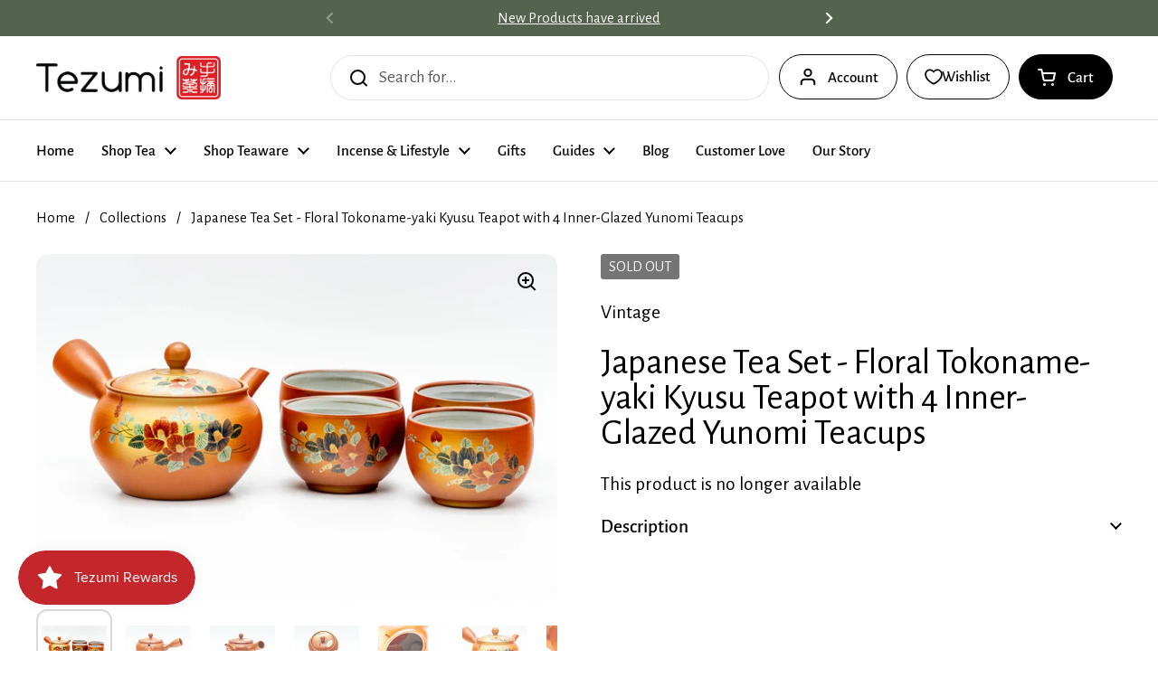

--- FILE ---
content_type: text/css
request_url: https://www.tezumi.com/cdn/shop/t/40/assets/section-main-product.css?v=49840437609464465631763866974
body_size: 4593
content:
.product-gallery__thumbnails-holder,#zoom{overflow:-moz-scrollbars-none;-ms-overflow-style:none;scrollbar-width:none}.product-gallery__thumbnails-holder::-webkit-scrollbar,#zoom::-webkit-scrollbar{width:0!important;height:0!important}@media screen and (max-width: 1023px){.shopify_subscriptions_app__title{font-size:calc(16px / 16 * var(--base-body-size) + 0px)}}@media screen and (min-width: 1024px){.shopify_subscriptions_app__title{font-size:calc(18px / 16 * var(--base-body-size) + 0px)}}@media screen and (min-width: 768px){.main-product .product-gallery,.main-product .product-text{position:sticky;top:1.25rem}}.button--product,.shopify-payment-button__button{height:var(--button-product);padding:0 1.875rem}@media screen and (max-width: 1023px){.button--product,.shopify-payment-button__button{font-size:calc(18px / 16 * var(--base-body-size) + 0px)}}@media screen and (min-width: 1024px){.button--product,.shopify-payment-button__button{font-size:calc(20px / 16 * var(--base-body-size) + 0px)}}.shopify-payment-button__button--branded{padding-inline-start:0px!important;padding-inline-end:0!important;border-radius:var(--border-radius-buttons)!important;border:none!important;overflow:hidden}.shopify-payment-button__button--branded div[role=button]{padding-inline-start:1.5rem!important;padding-inline-end:1.5rem!important}.shopify-payment-button__button--hidden,.unavailable-variant .shopify-payment-button{display:none}.add-to-cart.disabled+.shopify-payment-button{display:none}product-variants[data-variant-required]:not(.variant-selected) .product-variant__quantity{display:none}.product-gallery-item{position:relative;overflow:hidden;width:100%}.product-gallery-item img{border-radius:var(--border-radius-cards)}.product-gallery-item__media{position:absolute;top:0;left:0;width:100%;height:100%}.product-gallery-item__media>*{position:absolute;top:0;left:0;width:100%;height:100%}.product-gallery-item model-viewer{border-radius:var(--border-radius-cards);position:absolute;top:0;left:0;width:100%;height:100%}.product-gallery-item .shopify-model-viewer-ui{width:100%;height:100%}.product-gallery-item .shopify-model-viewer-ui__controls-overlay{opacity:0}button[data-shopify-xr-hidden]{display:none}.shopify-model-viewer-ui .shopify-model-viewer-ui__button--poster{border-radius:var(--border-radius-buttons)!important;border:none!important}@media screen and (max-width: 1023px){.product-gallery--scroll css-slider:after{content:"css-slide";position:absolute;visibility:hidden}}.product-gallery__thumbnails{padding-top:.5625rem;z-index:9}.product-gallery__thumbnails-holder{display:flex;flex-direction:row;margin:0;padding:0;overflow:auto;scroll-behavior:smooth}.product-gallery__thumbnails .thumbnail{width:5.25rem!important;opacity:.66;flex-shrink:0;transition:all .1s linear;position:relative;scroll-snap-align:start;cursor:pointer;overflow:hidden;border:2px solid transparent}.no-touchevents .product-gallery__thumbnails .thumbnail:hover{opacity:1;border-color:var(--color-secondary-background-main)}.product-gallery__thumbnails .thumbnail.active{opacity:1;border-color:var(--color-borders-main)!important}.product-gallery__thumbnails .thumbnail:not(:last-child){margin-inline-end:.5625rem}.product-gallery__thumbnails .thumbnail__badge{position:absolute;top:.125rem;width:1.25rem;height:1.25rem;opacity:1;transition:opacity 50ms linear;z-index:9}html[dir=rtl] .product-gallery__thumbnails .thumbnail__badge{left:.125rem}html[dir=ltr] .product-gallery__thumbnails .thumbnail__badge{right:.125rem}.product-gallery__thumbnails .thumbnail__badge svg{width:100%;height:100%}.product-gallery__thumbnails .thumbnail__badge svg .bg{fill:var(--color-background-main)}.product-gallery__thumbnails .thumbnail__badge svg .path{fill:var(--color-text-main)}.product-gallery__thumbnails .thumbnail__badge svg .stroke{stroke:var(--color-text-main)}.product-gallery__view-in-space{margin:.875rem auto 0;padding-inline-start:2.25rem;border-width:clamp(0px,var(--border-width-buttons),1px)}html[dir=rtl] .product-gallery__view-in-space .button__icon{right:.625rem}html[dir=ltr] .product-gallery__view-in-space .button__icon{left:.625rem}.product-gallery__view-in-space .button__icon svg{stroke-width:3px}[data-update-block=price-compact] .product-price{display:flex;flex-wrap:wrap;align-items:center}[data-update-block=price-compact] .product-price--unit{display:block;flex:0 0 100%}.product-text .product-price--original{font-weight:var(--font-weight-body-bold)}.product-text .product-price--compare{margin-inline-start:1.25rem}.product-text .product-price--unit{display:block}.product-text>*{display:block}.product-text>*:not(:last-child){margin-bottom:1.375rem}.product-text>.toggle{margin-bottom:1.25rem!important}.product-text>.toggle:not(.toggle--table)+.toggle:not(.toggle--table){margin-top:-1.25rem!important}.product-text nutritional-info{display:block}.product-text nutritional-info:not(:last-child){margin-bottom:1.25rem}.product-text .empty-space{height:0;margin-bottom:1.25rem}.product-text .star-rating{height:1.75rem}.product-text pickup-availability-compact .alert{margin-bottom:0}.product-text button:not(.button):not(.shopify-payment-button__button){color:inherit}.product-variant:not(:first-child){margin-top:1.25rem}.product-variant__name{font-weight:var(--font-weight-body-bold);display:block}.product-variants--select .product-variant__name,.product-variants--text .product-variant__name{margin-bottom:.625rem}.product-variant__quantity:not(:empty){margin-top:.875rem;display:block}.product-variant__container{display:flex;flex-direction:row;flex-wrap:wrap;gap:.9375rem;margin-top:.625rem}@media screen and (max-width: 474px){.product-variant__container{gap:.625rem}}.product-variants--thumbnails .product-variant__item{width:6.25rem;border:1px solid var(--color-borders-forms-primary);border-radius:clamp(0px,var(--border-radius-cards),10px);overflow:hidden}@media screen and (max-width: 767px){.product-variants--thumbnails .product-variant__item{width:5rem}}.product-variants--thumbnails .product-variant__item--current{border-color:var(--color-text-main)!important;box-shadow:0 0 0 1px var(--color-text-main)}.no-touchevents .product-variants--thumbnails .product-variant__item:hover{border-color:var(--color-borders-forms-secondary)}.product-variants--thumbnails .product-variant__item:focus-visible{box-shadow:0 0 0 3px var(--color-secondary-background-main);outline:none}.product-variants--radio .product-variant__item{position:relative;display:inline-block;margin:0}.product-variants--radio .product-variant__item label{text-align:center;display:inline-flex;align-items:center;border-style:solid;border-width:1px;border-radius:var(--border-radius-buttons);border-color:var(--color-borders-forms-primary);color:var(--color-text-main);padding:var(--input-padding) 1.25rem;transition:all .1s linear}.product-variants--radio .product-variant__item .product-variant__item-swatch{border-radius:100%;margin-right:.5rem;width:1.75rem;height:1.75rem;box-shadow:var(--color-borders-main) 0 0 1px 1px}.product-variants--radio .product-variant__item .product-variant__item-swatch img{object-fit:cover}.product-variants--radio .product-variant__item input{position:absolute;top:0;margin:0;width:100%;height:100%;border:none;background:transparent;opacity:0;cursor:pointer}html[dir=rtl] .product-variants--radio .product-variant__item input{right:0}html[dir=ltr] .product-variants--radio .product-variant__item input{left:0}.product-variants--radio .product-variant__item input:before{display:none}.product-variants--radio .product-variant__item input.disabled+label{opacity:.22;text-decoration:line-through}.product-variants--radio .product-variant__item input:checked+label{font-weight:var(--font-weight-body-bold);border-color:var(--color-text-main)!important;box-shadow:0 0 0 1px var(--color-text-main)}.no-touchevents .product-variants--radio .product-variant__item input:hover+label{border-color:var(--color-borders-forms-secondary)}.product-variants--radio .product-variant__item input:focus-visible+label{box-shadow:0 0 0 3px var(--color-secondary-background-main)}.product-variants--text input,.product-variants--text textarea{width:100%}.product-variants--checkbox>div{display:flex;align-items:center;justify-content:start;flex-direction:row-reverse;gap:.5rem}.product-variant__required{margin-top:.3125rem}.product-actions .product-price{display:flex;align-items:center;flex-wrap:wrap}.product-actions .product-price--original+.product-price--unit{margin-inline-start:1.25rem}.product-actions .product-price--compare{text-decoration:none;opacity:1;display:inline-flex;flex-direction:column;line-height:1.25;margin-inline-end:auto}.product-actions .product-price--compare>span:first-child{text-decoration:line-through}.product-actions .product-price--compare>span:last-child{opacity:.62;font-size:90%}.product-form{border-top:1px solid var(--color-borders-main);display:block;margin-top:.5rem;margin-bottom:1.25rem;width:100%;overflow:visible}.product-form .flex-buttons{width:calc(100% + 1rem);margin-inline-start:-.5rem}.product-form .flex-buttons>*{margin:1rem .5rem 0}.product-quantity{display:flex;justify-content:space-between;min-width:calc(var(--button-product) * 3)}.product-quantity__minus,.product-quantity__plus{width:var(--button-product);height:var(--button-product);border-width:var(--border-width-buttons);border-radius:var(--border-radius-buttons);border-style:solid;border-color:var(--color-text-main);display:inline-flex;align-items:center;justify-content:center}.product-quantity__minus svg,.product-quantity__plus svg{width:1.1875rem;height:1.1875rem}.product-quantity__minus svg *,.product-quantity__plus svg *{fill:var(--color-text-main)}.no-touchevents .product-quantity__minus:hover,.product-quantity__minus:focus-visible,.no-touchevents .product-quantity__plus:hover,.product-quantity__plus:focus-visible{box-shadow:0 0 0 3px var(--color-secondary-background-main)}.product-quantity__selector{width:var(--button-product);height:var(--button-product);border:none;background-color:transparent;padding:0;text-align:center}.add-to-cart{flex-grow:10}.add-to-cart.disabled{pointer-events:none;opacity:.36}.add-to-cart.disabled+.shopify-payment-button{pointer-events:none;opacity:.36}.product__sku-barcode span{display:block}.shopify-payment-button__button{border-style:solid;border-radius:var(--border-radius-buttons);border-width:var(--border-width-buttons);color:var(--color-text-main);font-weight:var(--font-weight-buttons);transition:all .1s linear;background-color:transparent}.shopify-payment-button__button:hover:not([disabled]){background-color:var(--color-accent-main);border-color:var(--color-accent-main);color:var(--color-foreground-accent-main)}.shopify-buttons--not-outline .shopify-payment-button__button{background-color:var(--color-text-main);color:var(--color-foreground-main);border-color:var(--color-text-main)}.shopify-payment-button__more-options{font-size:12px;margin-top:.5rem}.pickup-availability-widget{display:block;border:1px solid var(--color-borders-main);overflow:hidden}.card-widget__content .pickup-availability-widget{border:0;border-radius:0}.pickup-availability-widget__header{background:var(--color-secondary-background-main);display:flex;align-items:center;min-height:3.75rem;padding:1.1875rem calc(var(--gutter-regular) * .9) 1.125rem}@media screen and (max-width: 1023px){.pickup-availability-widget__header{padding-top:.9375rem;padding-bottom:.9375rem;min-height:3.3125rem}}@media screen and (max-width: 767px){.pickup-availability-widget__header{padding-top:.625rem;padding-bottom:.625rem;min-height:2.8125rem}}.pickup-availability-widget__header:only-child{border:0!important}.card-widget__content .pickup-availability-widget__header{border-bottom:solid 1px var(--widget-borders-color);background:var(--color-background-widget-header)}.card-widget--layout-compact .pickup-availability-widget__header{border-bottom:0;padding-inline-start:0;padding-inline-end:0;background-color:transparent}.pickup-availability-widget__header .alert:before{top:.1875rem}.pickup-availability-widget__header svg{margin-inline-end:.9375rem}.pickup-availability-widget__header svg path{fill:var(--color-text-main);stroke:none}.pickup-availability-widget__locations{border-top:1px solid var(--color-borders-main)}.card-widget__content .pickup-availability-widget__locations{border-top:0}.pickup-availability-widget__location{display:flex;flex-direction:row;flex-wrap:wrap;align-content:center;justify-content:space-between;padding:var(--gutter-small)}.pickup-availability-widget__location:not(:first-child){border-top:1px solid var(--color-borders-main)}.card-widget__content .pickup-availability-widget__location:not(:first-child){border-top:1px solid var(--widget-borders-color)}.card-widget--layout-compact .pickup-availability-widget__location{padding-inline-start:0;padding-inline-end:0;border:0!important}.pickup-availability-widget__location-icon{margin-inline-end:.75rem;position:relative;top:.3125rem}.pickup-availability-widget__location-icon svg{width:1.5rem;height:1.5rem}.pickup-availability-widget__location-icon *{stroke:var(--color-text-main)}.pickup-availability-widget__location-address{flex:1}.pickup-availability-widget__location-address svg *{fill:var(--color-text-main)}.pickup-availability-widget__location-view{display:block}.pickup-availability-widget__location-view[aria-selected=true] .text-animation--underline-thin{background-size:100% 1px}.pickup-availability-widget__location-view[aria-selected=true] rect{display:none}.pickup-availability-widget__location-details{display:block;width:100%;flex-shrink:0;border-top:1px solid var(--color-borders-main);padding-top:.875rem;padding-inline-start:2.25rem;margin-top:1.125rem;display:none}.pickup-availability-widget__location-details.opened{display:block}.pickup-availability-widget__more{width:100%;text-align:start;padding:var(--gutter-small);border-top:1px solid var(--color-borders-main)}.card-widget__content .pickup-availability-widget__more{border-top:1px solid var(--widget-borders-color)}.card-widget--layout-compact .pickup-availability-widget__more{border:0;padding-inline-start:0;padding-inline-end:0}.pickup-availability-widget__more span{border-bottom:1px solid;transition:all .1s linear}.no-touchevents .pickup-availability-widget__more:hover{color:var(--color-accent-main)}.store-availability-list__item{margin-bottom:1.875rem;padding-bottom:1.875rem;border-bottom:1px solid var(--color-secondary-background-main)}.store-availability-list__stock:before{top:.1875rem}.store-availability-list__pickup-time{margin-top:.25rem;display:block}.store-availability-list__address,.store-availability-list__phone{margin-inline-start:1.375rem;margin-top:.75rem}.store-availability-list__address a,.store-availability-list__phone a{border-bottom:1px solid}.product-related-title{margin-bottom:1.5625rem;display:block}.product-related-item{display:flex;align-items:center}@media screen and (max-width: 767px){.product-related-item{display:grid;grid-template-columns:108px 1fr;grid-template-rows:1fr 1fr}}.product-related-item:not(:last-child){padding-bottom:1.125rem;margin-bottom:1.125rem;border-bottom:1px solid var(--color-borders-main)}.cart-block__item--spacing .product-related-item{padding:var(--gutter-regular);margin-bottom:0}.product-related-item__title{line-height:1.1;display:block}.product-related-item__image{flex-shrink:0;width:90px;align-self:flex-start;margin-inline-end:1.125rem;border-color:var(--color-borders-main);overflow:hidden}@media screen and (max-width: 767px){.product-related-item__image{grid-row:1/span 2}}.product-related-item__image img{transition:all .2s linear;transform:scale(1)}.no-touchevents .product-related-item__image:hover img{transform:scale(1.05)}.product-related-item__text{flex-grow:1}@media screen and (max-width: 767px){.product-related-item__text{grid-column:2;grid-row:1}}.product-related-item__price{color:var(--color-secondary-text-main);display:block}@media screen and (max-width: 767px){.product-related-item__price{grid-column:2;grid-row:2}}.product-related-item__price .product-price--original{font-weight:var(--font-weight-body)}.product-related-item__price .product-price--compare{margin-inline-start:.625rem}.product-related-item__price .product-price--unit{display:block;margin-top:-.3125rem;font-size:90%;opacity:.62}.product-related-item__button{flex-shrink:0;margin-inline-start:.75rem}@media screen and (max-width: 767px){.product-related-item__button{margin-inline-start:0;align-self:start;margin-top:.25rem}}.product-gallery-item__zoom{position:absolute;top:.9375rem;width:2.125rem;height:2.125rem;padding:.3125rem;z-index:99;cursor:pointer;opacity:0;transition:all .1s linear .1s;transform:translateZ(0)}html[dir=rtl] .product-gallery-item__zoom{left:.9375rem}html[dir=ltr] .product-gallery-item__zoom{right:.9375rem}.lazyloaded~.product-gallery-item__zoom{opacity:1}.product-gallery-item__zoom svg path,.product-gallery-item__zoom svg rect{fill:var(--color-text-main)}.product-gallery-item__zoom svg circle{stroke:var(--color-text-main)}.no-touchevents .product-gallery-item__zoom:hover svg{transform:scale(1.05)}#zoom{position:fixed;top:0;width:100vw;height:100vh;overflow:scroll;visibility:hidden;opacity:0;z-index:-1;-webkit-overflow-scrolling:touch;background:var(--color-background-main);transition:all .2s linear}html[dir=rtl] #zoom{right:0}html[dir=ltr] #zoom{left:0}#zoom.opened{visibility:visible;opacity:1;z-index:99999}#zoom img{opacity:0;max-width:none;position:absolute;top:0;z-index:7;transition:opacity .1s linear}html[dir=rtl] #zoom img{right:0}html[dir=ltr] #zoom img{left:0}.touchevents #zoom img{top:0!important;left:0!important}#zoom.loaded img{opacity:1}#zoom.loaded:after{opacity:0}#zoom.loaded .zoom__loader{display:none}.zoom__overlay{position:absolute;top:0;width:100%;height:100%;background:var(--color-background-main);z-index:6}html[dir=rtl] .zoom__overlay{right:0}html[dir=ltr] .zoom__overlay{left:0}.zoom__exit{z-index:9;position:fixed;width:3rem;height:3rem;border-radius:var(--border-radius-buttons);background:var(--color-background-main);top:1.5625rem;display:flex;align-items:center;justify-content:center;cursor:pointer}html[dir=rtl] .zoom__exit{left:1.5625rem}html[dir=ltr] .zoom__exit{right:1.5625rem}.zoom__exit svg path,.zoom__exit svg rect{fill:var(--color-text-main)}.zoom__exit svg circle{stroke:var(--color-text-main)}.no-touchevents .zoom__exit:hover svg{transform:scale(1.05)}.zoom__loader{position:absolute;margin:0;width:20px;height:20px;transform:translate3d(-50%,-50%,0);top:50%;left:50%;display:block;z-index:9}.zoom__loader-element{animation:rotate 2s linear infinite;height:100%;transform-origin:center center;width:100%;position:absolute;top:0;margin:auto}html[dir=rtl] .zoom__loader-element{right:0}html[dir=ltr] .zoom__loader-element{left:0}.zoom__loader-element circle{stroke-dasharray:150,200;stroke-dashoffset:-10;animation:dash 1.5s ease-in-out infinite;stroke-linecap:round;stroke:var(--color-text-main)}.product-sharing .site-sharing{display:flex;flex-wrap:wrap;gap:.625rem 1.25rem}.product-sharing .site-sharing .text-with-icon{margin-inline-end:0}.product-sharing .site-sharing .card-widget--layout-compact{margin-bottom:.3125rem}.product-icons-list-container{display:flex;flex-wrap:wrap;gap:.625rem 0}.star-rating{font-size:0;width:100%;height:1rem;display:grid;grid-template-columns:max-content auto;align-items:center;gap:.625rem}.star-rating__stars{background-repeat:repeat-x;font-size:0;display:inline-block;text-align:left}html[dir=rtl] .star-rating__stars{transform:scaleX(-1)}.star-rating__stars-active{display:inline-block;font-size:0;height:.875rem;background-repeat:repeat-x}@media screen and (max-width: 767px){.product-quick-view__header{position:fixed;background:var(--color-background-main);border-bottom:1px solid var(--color-borders-main);top:0;right:0;width:100%;height:3.75rem;z-index:99}.product-quick-view__product{padding-top:3.75rem}}.product-quick-view__close{position:absolute;top:calc(var(--gutter-large) * .75)}html[dir=rtl] .product-quick-view__close{left:calc(var(--gutter-large) * .75)}html[dir=ltr] .product-quick-view__close{right:calc(var(--gutter-large) * .75)}.product-quick-view__close svg path{stroke:var(--color-text-main)}.product-quick-view__title{position:absolute;top:calc(var(--gutter-large) * .75);left:calc(var(--gutter-large) * .75)}.product-text .stamped-badge-caption{margin-inline-start:8px;font-size:80%}.product-text .yotpo .yotpo-bottomline .yotpo-icon-star,.product-text .yotpo .yotpo-bottomline .yotpo-icon-half-star,.product-text .yotpo .yotpo-bottomline .yotpo-icon-empty-star{color:var(--color-text-main)}.product-text .yotpo a,.product-text .yotpo a:hover{color:var(--color-text-main)!important;margin-inline-start:8px;pointer-events:none!important}.product-text .yotpo .standalone-bottomline.star-clickable,.product-text .yotpo .standalone-bottomline .star-clickable{cursor:default!important}.modal .shopify-payment-button__button[disabled]{display:none}.sticky-add-to-cart{position:fixed;bottom:0;left:0;width:100%;z-index:999;background-color:var(--color-background-main);box-shadow:0 -6px 8px #00000014;transform:translateY(100%);color:var(--color-text-main)}.sticky-add-to-cart--floating{border-radius:clamp(0px,var(--border-radius-cards),10px);box-shadow:0 0 8px #00000014}.sticky-add-to-cart--floating.visible{width:calc(100% - 2.5rem)}html[dir=rtl] .sticky-add-to-cart--floating.visible{right:1.25rem;bottom:1.25rem}html[dir=ltr] .sticky-add-to-cart--floating.visible{left:1.25rem;bottom:1.25rem}@media screen and (max-width: 767px){.sticky-add-to-cart--floating.visible{width:calc(100% - 1.25rem)}html[dir=rtl] .sticky-add-to-cart--floating.visible{right:.625rem;bottom:.625rem}html[dir=ltr] .sticky-add-to-cart--floating.visible{left:.625rem;bottom:.625rem}}.sticky-add-to-cart.visible{display:block;transform:translate(0);transition:linear transform .2s}.sticky-add-to-cart__inner{display:grid;grid-template-columns:auto auto;align-items:center;gap:var(--gutter-small);padding:var(--gutter-small) var(--gutter-container)}@media screen and (max-width: 767px){.sticky-add-to-cart__inner{display:block}}.sticky-add-to-cart__title{line-height:1}@media screen and (max-width: 767px){.sticky-add-to-cart__title{display:none}}.sticky-add-to-cart__actions{display:flex;align-items:center;gap:var(--gutter-small) var(--gutter-regular);justify-self:end}@media screen and (max-width: 767px){.sticky-add-to-cart__actions{width:100%}}@media screen and (max-width: 474px){.sticky-add-to-cart__actions{display:flex;flex-wrap:wrap;justify-content:space-between}}@media screen and (max-width: 359px){.sticky-add-to-cart__actions{display:grid;grid-template-columns:100%}}.sticky-add-to-cart__price{display:flex;margin-left:auto;flex:1 1 auto;justify-content:start;gap:.5rem}.sticky-add-to-cart__price>span{display:block}@media screen and (max-width: 359px){.sticky-add-to-cart__price{display:inline-block;text-align:center;width:100%}}.sticky-add-to-cart__price-compare{opacity:.54;text-decoration:line-through}.sticky-add-to-cart__button{margin-right:auto;flex:1 1 auto}@media screen and (max-width: 767px){.sticky-add-to-cart__button .button{width:100%;height:2.875rem;padding-inline-end:1.25rem;padding-inline-start:1.25rem}}@media screen and (max-width: 359px){.sticky-add-to-cart__button{margin:0;justify-content:center}}.sticky-add-to-cart .button--solid{border-color:var(--color-text-main)!important;background-color:var(--color-text-main)!important}.sticky-add-to-cart .button--solid .button__text{color:var(--color-background-main)!important}.sticky-add-to-cart .button--solid .button__preloader circle{stroke:var(--color-background-main)!important}.sticky-add-to-cart--default-to-first-variant-false:not(.variant-selected) .show-block-if-variant-selected{display:none}.sticky-add-to-cart--default-to-first-variant-false.variant-selected .show-block-if-variant-not-selected-yet{display:none}.product-variant-metafield__title{margin-inline-end:.5rem;display:inline-block}.product-variant-metafield__title+*:not(span){margin-top:.75rem}.product-component--default-to-first-variant-false:not(.variant-selected) .show-block-if-variant-selected{display:none}.product-component--default-to-first-variant-false:not(.variant-selected) .product-actions__price.show-block-if-variant-selected+.product-form{border-top:0}.product-component--default-to-first-variant-false.variant-selected .show-block-if-variant-not-selected-yet{display:none}.modal--product .modal-content.loading .product-quick-view__header,.modal--product .modal-content.loading .product-quick-view__product{opacity:.36;pointer-events:none;cursor:default}.modal--product .modal-content.loading .product-quick-view__header *,.modal--product .modal-content.loading .product-quick-view__product *{pointer-events:none!important}@media screen and (max-width: 767px){.product-variants--select .product-variant{overflow:hidden}}.product-nutriscore{overflow:hidden}.product-nutriscore_bar{display:flex;width:100%;flex-wrap:nowrap;padding-top:calc(.75rem + 5px);font-size:0}.product-nutriscore__item{position:relative;height:100%;flex-grow:1;text-align:center}html[dir=rtl] .product-nutriscore__item:first-child .product-nutriscore__item-segment{border-top-right-radius:.625rem;border-bottom-right-radius:.625rem}html[dir=ltr] .product-nutriscore__item:first-child .product-nutriscore__item-segment{border-top-left-radius:.625rem;border-bottom-left-radius:.625rem}html[dir=rtl] .product-nutriscore__item:last-child .product-nutriscore__item-segment{border-top-left-radius:.625rem;border-bottom-left-radius:.625rem}html[dir=ltr] .product-nutriscore__item:last-child .product-nutriscore__item-segment{border-top-right-radius:.625rem;border-bottom-right-radius:.625rem}.product-nutriscore__item-icon{position:absolute;height:.75rem;top:0;left:50%;transform:translate(-50%,calc((100% + 5px)*-1))}.product-nutriscore__item-icon svg path{fill:var(--color-text-main)}.product-nutriscore__item-segment{display:inline-block;width:100%;height:.375rem}.product-nutriscore__item-label{position:relative;line-height:1;font-size:1.25rem;opacity:.4;font-weight:500;display:flex;align-items:center;justify-content:center;width:100%;margin-top:.375rem}.active .product-nutriscore__item-label{font-weight:var(--font-weight-body-bold);font-size:1.625rem;opacity:1}.product-attribute-meter_value-indicator{font-weight:var(--font-weight-body-bold);display:inline-block}.product-attribute-meter_value-indicator+.product-attribute-meter_segments{margin-top:.3125rem;margin-bottom:1.25rem}.product-attribute-meter_segments{display:flex;width:100%;flex-wrap:nowrap;height:var(--segment-height);font-size:0;margin-bottom:1.875rem;gap:.375rem}@media screen and (max-width: 474px){.product-attribute-meter_segments{gap:.25rem}}.product-attribute-meter_segments--no-gap{gap:0}.product-attribute-meter_segments--no-gap .product-attribute-meter__segment:not(:first-child){border-radius:0}.product-attribute-meter_segments--no-gap .product-attribute-meter__segment:first-child{border-radius:.3125rem 0 0 .3125rem}.product-attribute-meter_segments--no-gap .product-attribute-meter__segment:last-child{border-radius:0 .3125rem .3125rem 0}.product-attribute-meter_segments:has(+.product-attribute-meter_labels){margin-bottom:.625rem}.product-attribute-meter__segment{position:relative;background:var(--color-borders-main);height:100%;flex-grow:1;text-align:center;border-radius:.3125rem}.product-attribute-meter__segment.active{background:var(--color-text-main)}.product-attribute-meter_labels{display:flex;position:relative;width:100%;flex-wrap:nowrap;font-size:0;justify-content:space-between}.product-attribute-meter__label{opacity:.5}.product-attribute-meter__label-middle{position:absolute;left:50%;transform:translate(-50%)}.product-labels--style-grid{display:grid;gap:1px;overflow:hidden;grid-template-columns:repeat(4,1fr)}.card-widget--layout-boxed .product-labels--style-grid{border-bottom-left-radius:var(--border-radius-cards);border-bottom-right-radius:var(--border-radius-cards)}@media screen and (min-width: 767px) and (max-width: 1023px){.product-labels--style-grid{grid-template-columns:repeat(3,1fr)}}@media screen and (max-width: 640px){.product-labels--style-grid{grid-template-columns:repeat(3,1fr)}}@media screen and (max-width: 374px){.product-labels--style-grid{grid-template-columns:repeat(2,1fr)}}.product-labels--style-grid .text-with-icon{outline:1px solid var(--widget-borders-color);margin:0;padding:var(--gutter-small);display:flex;flex-wrap:wrap;align-items:start;flex-direction:column;text-align:center;clip-path:polygon(0 0,calc(100% + 1px) 0,calc(100% + 1px) calc(100% + 1px),0% calc(100% + 1px))}.card-widget--layout-compact .product-labels--style-grid .text-with-icon{outline:none;padding-inline-start:0;padding-inline-end:0}.product-labels--style-grid .text-with-icon__icon{display:inline-block;width:100%;margin:0}.product-labels--style-grid .text-with-icon__icon img{width:3rem;height:3rem}.product-labels--style-grid .text-with-icon__label{display:inline-block;width:100%;line-height:1.2}.product-labels--style-list{overflow:hidden}.card-widget--layout-boxed .product-labels--style-list{border-bottom-left-radius:var(--border-radius-cards);border-bottom-right-radius:var(--border-radius-cards)}.product-labels--style-list .text-with-icon{border-bottom:1px solid var(--color-borders-main);margin:0;padding:var(--gutter-small) var(--gutter-regular);display:flex;flex-wrap:nowrap;text-align:center}.product-labels--style-list .text-with-icon:last-child{border:0}html[dir=rtl] .product-labels--style-list .text-with-icon__label{text-align:right}html[dir=ltr] .product-labels--style-list .text-with-icon__label{text-align:left}.card-widget--layout-compact .product-labels--style-list .text-with-icon{outline:none;padding:var(--gutter-small) 0}.card-widget--layout-compact .product-labels--style-list .text-with-icon:first-child{padding-top:0!important}.card-widget--layout-compact .product-labels--style-list .text-with-icon:last-child{padding-bottom:0!important}.product-labels--style-inline{padding:var(--gutter-small) var(--gutter-regular);display:flex;flex-wrap:wrap;gap:var(--gutter-small);align-items:center}.card-widget--layout-compact .product-labels--style-inline{padding:0}.shopify_subscriptions_app__title{font-weight:var(--font-weight-body-bold);margin-bottom:.625rem}.shopify_subscriptions_app_block_label{position:relative}.shopify_subscriptions_app_block_label label{display:flex;align-items:center;gap:.5rem}.shopify_subscriptions_app_block_label input{accent-color:var(--color-text-main);margin:0}.shopify_subscriptions_app_block_label ul{padding-left:0;padding-inline-start:0;margin-top:.5rem}
/*# sourceMappingURL=/cdn/shop/t/40/assets/section-main-product.css.map?v=49840437609464465631763866974 */
